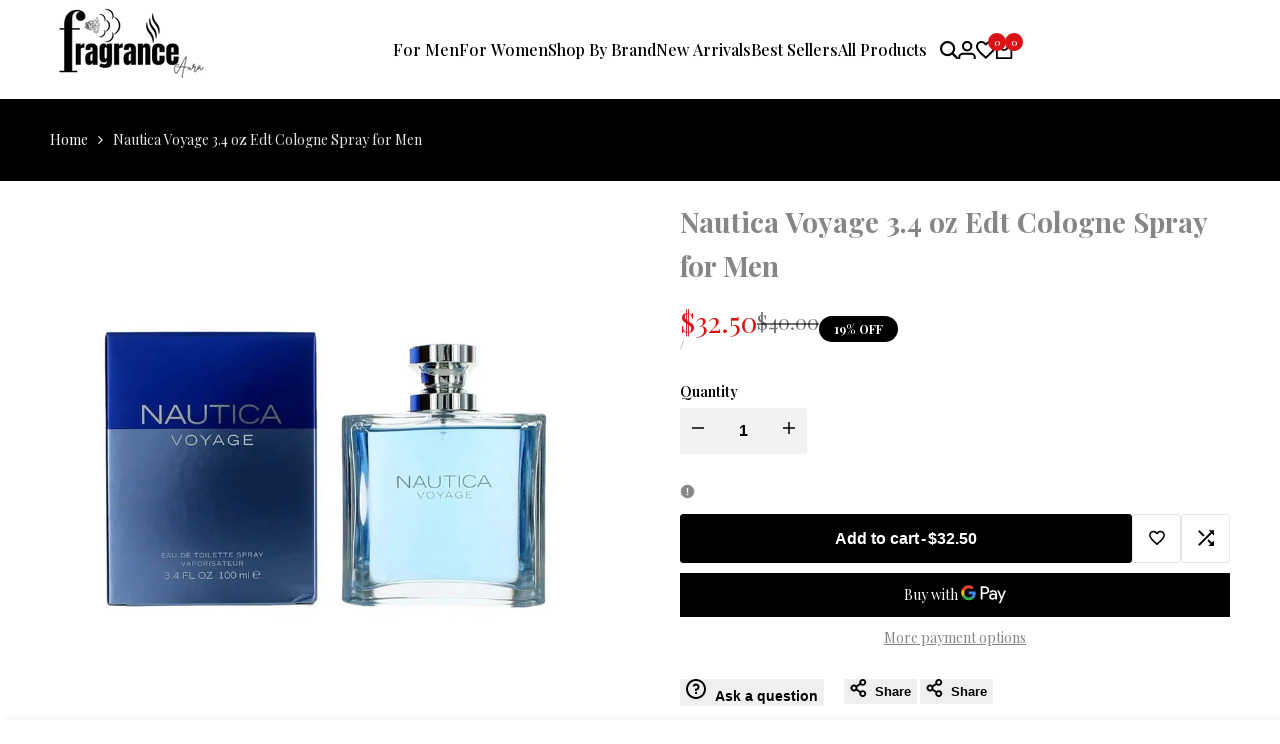

--- FILE ---
content_type: text/javascript; charset=utf-8
request_url: https://fragranceaura.com/products/nautica-voyage-3-4-oz-edt-cologne-spray-for-men.js
body_size: 458
content:
{"id":8221357572336,"title":"Nautica Voyage 3.4 oz Edt Cologne Spray for Men","handle":"nautica-voyage-3-4-oz-edt-cologne-spray-for-men","description":"\u003cp\u003e\u003cstrong\u003eNautica Voyage 3.4 oz Edt Cologne Spray for Men \u003c\/strong\u003e\u003c\/p\u003e\n\u003cdiv id=\"x-desc\"\u003e\u003cstrong\u003eAn invigorating new fragrance for men, created from a cool rush of green leaf merged with deep, aquatic notes, anchored by a rich, seductive fusion of dewy moss and woody amber. Made in USA. Coty US LLC.\u003c\/strong\u003e\u003c\/div\u003e\n\u003cdiv\u003e\u003cstrong\u003e\u003c\/strong\u003e\u003c\/div\u003e\n\u003cdiv class=\"x-tbox x-brdm x-bklt\" id=\"x-main-desc\"\u003e\n\u003cdiv class=\"x-tins\"\u003e\n\u003cdiv id=\"x-info\"\u003e\n\u003cp class=\"x-hide[BRAND]\"\u003e\u003cstrong\u003eBRAND: Nautica\u003c\/strong\u003e\u003c\/p\u003e\n\u003cp class=\"x-hide[FRAGRANCENAME]\"\u003e\u003cstrong\u003eFRAGRANCE NAME: NAUTICA VOYAGE\u003c\/strong\u003e\u003c\/p\u003e\n\u003cp class=\"x-hide[SIZE-]\"\u003e\u003cstrong\u003eSIZE: 3.4 fl oz\u003c\/strong\u003e\u003c\/p\u003e\n\u003cp class=\"x-hide[CONCENTRATION]\"\u003e\u003cstrong\u003eCONCENTRATION: Eau de Toilette\u003c\/strong\u003e\u003c\/p\u003e\n\u003cp class=\"x-hide[FORM]\"\u003e\u003cstrong\u003eFORM: Spray\u003c\/strong\u003e\u003c\/p\u003e\n\u003cp class=\"x-hide[CONDITION]\"\u003e\u003cstrong\u003eCONDITION: New\u003c\/strong\u003e\u003c\/p\u003e\n\u003cp class=\"x-hide[GENDER-]\"\u003e\u003cstrong\u003eGENDER: Men\u003c\/strong\u003e\u003c\/p\u003e\n\u003c\/div\u003e\n\u003c\/div\u003e\n\u003c\/div\u003e","published_at":"2023-02-15T00:11:11-05:00","created_at":"2023-02-15T00:11:12-05:00","vendor":"saiherbalproduct","type":"eau de toilette","tags":["Nautica Voyage 3.4 oz Edt Cologne","Nautica Voyage 3.4 oz Edt Cologne Spray","Nautica Voyage 3.4 oz Edt Cologne Spray for Men"],"price":3250,"price_min":3250,"price_max":3250,"available":true,"price_varies":false,"compare_at_price":4000,"compare_at_price_min":4000,"compare_at_price_max":4000,"compare_at_price_varies":false,"variants":[{"id":43845662114032,"title":"Default Title","option1":"Default Title","option2":null,"option3":null,"sku":"nvoyage","requires_shipping":true,"taxable":false,"featured_image":null,"available":true,"name":"Nautica Voyage 3.4 oz Edt Cologne Spray for Men","public_title":null,"options":["Default Title"],"price":3250,"weight":500,"compare_at_price":4000,"inventory_management":"shopify","barcode":"697912782980","requires_selling_plan":false,"selling_plan_allocations":[]}],"images":["\/\/cdn.shopify.com\/s\/files\/1\/0632\/2854\/3216\/products\/Nautica-Voyage-3.4-oz-Edt-Cologne-Spray-for-Men.png?v=1679301735"],"featured_image":"\/\/cdn.shopify.com\/s\/files\/1\/0632\/2854\/3216\/products\/Nautica-Voyage-3.4-oz-Edt-Cologne-Spray-for-Men.png?v=1679301735","options":[{"name":"Title","position":1,"values":["Default Title"]}],"url":"\/products\/nautica-voyage-3-4-oz-edt-cologne-spray-for-men","media":[{"alt":null,"id":32377889915120,"position":1,"preview_image":{"aspect_ratio":0.983,"height":977,"width":960,"src":"https:\/\/cdn.shopify.com\/s\/files\/1\/0632\/2854\/3216\/products\/Nautica-Voyage-3.4-oz-Edt-Cologne-Spray-for-Men.png?v=1679301735"},"aspect_ratio":0.983,"height":977,"media_type":"image","src":"https:\/\/cdn.shopify.com\/s\/files\/1\/0632\/2854\/3216\/products\/Nautica-Voyage-3.4-oz-Edt-Cologne-Spray-for-Men.png?v=1679301735","width":960}],"requires_selling_plan":false,"selling_plan_groups":[]}